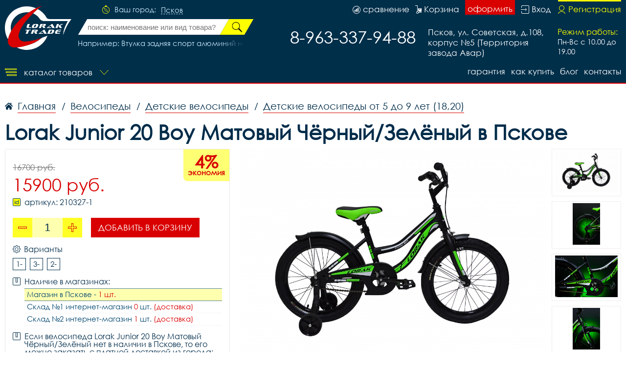

--- FILE ---
content_type: image/svg+xml
request_url: https://pskovvelo.ru/i/mi.svg
body_size: 392
content:
<svg id="Слой_1" data-name="Слой 1" xmlns="http://www.w3.org/2000/svg" width="18" height="4" viewBox="0 0 18 4">
  <defs>
    <style>
      .cls-1 {
        fill: #d80000;
        fill-rule: evenodd;
      }
    </style>
  </defs>
  <path id="Совмещенный_контур" data-name="Совмещенный контур" class="cls-1" d="M1,1H17V3H1V1ZM0,0V4H18V0H0Z"/>
</svg>


--- FILE ---
content_type: image/svg+xml
request_url: https://pskovvelo.ru/i/pl.svg
body_size: 428
content:
<svg id="Слой_1" data-name="Слой 1" xmlns="http://www.w3.org/2000/svg" width="18" height="18" viewBox="0 0 18 18">
  <defs>
    <style>
      .cls-1 {
        fill: #d80000;
        fill-rule: evenodd;
      }
    </style>
  </defs>
  <path id="Совмещенный_контур" data-name="Совмещенный контур" class="cls-1" d="M1,8H8V1h2V8h7v2H10v7H8V10H1V8ZM0,7v4H7v7h4V11h7V7H11V0H7V7H0Z"/>
</svg>


--- FILE ---
content_type: image/svg+xml
request_url: https://pskovvelo.ru/i/gear.svg
body_size: 2987
content:
<svg id="Слой_1" data-name="Слой 1" xmlns="http://www.w3.org/2000/svg" width="16" height="16" viewBox="0 0 16 16">
  <defs>
    <style>
      .cls-1 {
        fill: #002f4a;
        fill-rule: evenodd;
      }
    </style>
  </defs>
  <path id="Совмещенный_контур" data-name="Совмещенный контур" class="cls-1" d="M15.181,6.32L14.058,6.13a6.345,6.345,0,0,0-.451-1.09l0.662-.926a0.986,0.986,0,0,0-.107-1.273l-1-1a0.981,0.981,0,0,0-.7-0.291,0.971,0.971,0,0,0-.572.184L10.966,2.4a6.273,6.273,0,0,0-1.13-.465L9.649,0.826A0.987,0.987,0,0,0,8.673,0H7.266A0.987,0.987,0,0,0,6.29.826L6.1,1.962A6.176,6.176,0,0,0,5.01,2.42L4.091,1.758a0.987,0.987,0,0,0-1.273.107l-1,1a0.989,0.989,0,0,0-.107,1.273L2.38,5.074a6.182,6.182,0,0,0-.445,1.093l-1.11.187A0.988,0.988,0,0,0,0,7.33V8.737a0.987,0.987,0,0,0,.826.976L1.962,9.907a6.188,6.188,0,0,0,.458,1.086l-0.659.916a0.985,0.985,0,0,0,.107,1.273l1,1a0.983,0.983,0,0,0,1.27.107l0.939-.668a6.324,6.324,0,0,0,1.056.434l0.187,1.123A0.987,0.987,0,0,0,7.293,16H8.7a0.987,0.987,0,0,0,.976-0.826l0.19-1.123a6.326,6.326,0,0,0,1.09-.451l0.926,0.662a0.987,0.987,0,0,0,1.273-.107l1-1a0.99,0.99,0,0,0,.107-1.274L13.6,10.956a6.275,6.275,0,0,0,.451-1.09l1.123-.187A0.987,0.987,0,0,0,16,8.7V7.3a0.975,0.975,0,0,0-.819-0.976h0ZM15.1,8.7a0.086,0.086,0,0,1-.073.087l-1.4.234a0.449,0.449,0,0,0-.361.331,5.354,5.354,0,0,1-.582,1.4,0.452,0.452,0,0,0,.02.491L13.53,12.41a0.091,0.091,0,0,1-.01.114l-1,1a0.085,0.085,0,0,1-.064.027,0.083,0.083,0,0,1-.05-0.017L11.25,12.7a0.452,0.452,0,0,0-.491-0.02,5.351,5.351,0,0,1-1.4.582,0.444,0.444,0,0,0-.331.361l-0.237,1.4A0.086,0.086,0,0,1,8.7,15.1H7.3a0.087,0.087,0,0,1-.087-0.073l-0.234-1.4a0.449,0.449,0,0,0-.331-0.361,5.558,5.558,0,0,1-1.37-.562,0.463,0.463,0,0,0-.227-0.06,0.44,0.44,0,0,0-.261.084l-1.17.832a0.1,0.1,0,0,1-.05.017A0.089,0.089,0,0,1,3.5,13.55l-1-1A0.09,0.09,0,0,1,2.5,12.44l0.822-1.153a0.458,0.458,0,0,0,.02-0.495,5.294,5.294,0,0,1-.588-1.4A0.458,0.458,0,0,0,2.39,9.065L0.976,8.824A0.086,0.086,0,0,1,.9,8.737V7.33A0.087,0.087,0,0,1,.976,7.243L2.37,7.009a0.452,0.452,0,0,0,.364-0.334,5.342,5.342,0,0,1,.572-1.4,0.446,0.446,0,0,0-.023-0.488L2.45,3.613A0.091,0.091,0,0,1,2.46,3.5l1-1a0.084,0.084,0,0,1,.063-0.027,0.083,0.083,0,0,1,.05.017L4.723,3.316a0.458,0.458,0,0,0,.495.02,5.3,5.3,0,0,1,1.4-.588,0.458,0.458,0,0,0,.331-0.361L7.186,0.973A0.086,0.086,0,0,1,7.273.9H8.68a0.086,0.086,0,0,1,.087.074L9,2.366a0.452,0.452,0,0,0,.334.364,5.426,5.426,0,0,1,1.434.588A0.452,0.452,0,0,0,11.26,3.3l1.153-.829a0.1,0.1,0,0,1,.05-0.017,0.09,0.09,0,0,1,.064.027l1,1a0.091,0.091,0,0,1,.01.114L12.708,4.75a0.452,0.452,0,0,0-.02.491,5.349,5.349,0,0,1,.582,1.4,0.443,0.443,0,0,0,.361.331l1.4,0.237a0.087,0.087,0,0,1,.074.087V8.7h0Zm0,0h0Z"/>
  <path id="Совмещенный_контур-2" data-name="Совмещенный контур" class="cls-1" d="M8,4.546A3.453,3.453,0,1,0,11.454,8,3.455,3.455,0,0,0,8,4.546H8Zm0,6A2.55,2.55,0,1,1,10.552,8,2.552,2.552,0,0,1,8,10.549H8Zm0,0H8Z"/>
</svg>


--- FILE ---
content_type: image/svg+xml
request_url: https://pskovvelo.ru/i/you.svg
body_size: 2817
content:
<svg id="Слой_1" data-name="Слой 1" xmlns="http://www.w3.org/2000/svg" width="36" height="28" viewBox="0 0 36 28">
  <defs>
    <style>
      .cls-1 {
        fill: #d90000;
        fill-rule: evenodd;
      }
    </style>
  </defs>
  <path id="Совмещенный_контур" data-name="Совмещенный контур" class="cls-1" d="M25.283,14.01A3.742,3.742,0,0,1,29.077,17.7v3.117A3.742,3.742,0,0,1,25.283,24.5H12.1a3.741,3.741,0,0,1-3.794-3.687V17.7A3.742,3.742,0,0,1,12.1,14.01H25.283Zm-7.037-2.343A2.088,2.088,0,0,1,16.9,11.2a1.363,1.363,0,0,1-.506-1.113V7.243a1.191,1.191,0,0,1,.519-1.014A2.325,2.325,0,0,1,18.3,5.853a2.063,2.063,0,0,1,1.309.4,1.249,1.249,0,0,1,.508,1.025v2.832a1.337,1.337,0,0,1-.5,1.1A2.159,2.159,0,0,1,18.247,11.666Zm3.865,0a0.713,0.713,0,0,1-.57-0.311,1.262,1.262,0,0,1-.192-0.76V5.846h1.089V10.2a0.479,0.479,0,0,0,.071.289,0.254,0.254,0,0,0,.222.091,0.619,0.619,0,0,0,.3-0.12,1.563,1.563,0,0,0,.336-0.3V5.845h1.091v5.679H23.372V10.894a2.379,2.379,0,0,1-.629.53A1.434,1.434,0,0,1,22.112,11.663Zm-8.7.016V8.439L11.768,3.5h1.389L14.05,6.771h0.088L14.99,3.5h1.4l-1.6,4.786v3.393H13.41ZM8.308,0A8.354,8.354,0,0,0,0,8.4V19.6A8.354,8.354,0,0,0,8.308,28H27.692A8.354,8.354,0,0,0,36,19.6V8.4A8.354,8.354,0,0,0,27.692,0H8.308Zm5.755,17.173V16.341H10.6v0.832h1.166v4.881H12.9V17.173h1.166Zm3.479,4.949V17.511H16.326v3.5a1.55,1.55,0,0,1-.377.248,0.834,0.834,0,0,1-.34.1,0.357,0.357,0,0,1-.25-0.072,0.321,0.321,0,0,1-.074-0.236V17.512H14.07v3.854a0.823,0.823,0,0,0,.214.617,0.874,0.874,0,0,0,.635.207,1.83,1.83,0,0,0,.706-0.148,2.577,2.577,0,0,0,.7-0.427v0.507h1.215Zm4.6-.878V18.876a1.02,1.02,0,0,0-.3-0.8,1.25,1.25,0,0,0-.869-0.27,1.567,1.567,0,0,0-.554.1,1.961,1.961,0,0,0-.514.3V16.341H18.689v5.785H19.9V21.8a1.569,1.569,0,0,0,.514.289,1.955,1.955,0,0,0,.629.093,1.211,1.211,0,0,0,.815-0.241A0.867,0.867,0,0,0,22.143,21.244ZM20.4,18.484a0.565,0.565,0,0,1,.374.111,0.406,0.406,0,0,1,.126.328v2.205a0.371,0.371,0,0,1-.1.292,0.476,0.476,0,0,1-.324.091l-0.29-.045a1.067,1.067,0,0,1-.285-0.151V18.656l0.248-.129Zm6.363,1.459V18.815a1.148,1.148,0,0,0-.43-0.964,1.988,1.988,0,0,0-1.236-.335,2.123,2.123,0,0,0-1.282.361,1.114,1.114,0,0,0-.5.938V20.8a1.216,1.216,0,0,0,.453,1,1.921,1.921,0,0,0,1.239.364,2.119,2.119,0,0,0,1.315-.343,1.209,1.209,0,0,0,.442-1.023V20.575h-1.2v0.2a0.755,0.755,0,0,1-.118.505,0.578,0.578,0,0,1-.409.115,0.5,0.5,0,0,1-.4-0.135,0.76,0.76,0,0,1-.114-0.484V19.943h2.239ZM25.1,18.29a0.533,0.533,0,0,1,.39.122,0.54,0.54,0,0,1,.124.4v0.446H24.582V18.808a0.541,0.541,0,0,1,.119-0.4A0.554,0.554,0,0,1,25.1,18.29ZM17.636,7.381v2.692a0.367,0.367,0,0,0,.154.315,0.739,0.739,0,0,0,.441.112,0.841,0.841,0,0,0,.466-0.113,0.358,0.358,0,0,0,.173-0.314V7.381a0.3,0.3,0,0,0-.176-0.262,0.933,0.933,0,0,0-.463-0.1,0.827,0.827,0,0,0-.429.1A0.3,0.3,0,0,0,17.636,7.381Z"/>
</svg>
